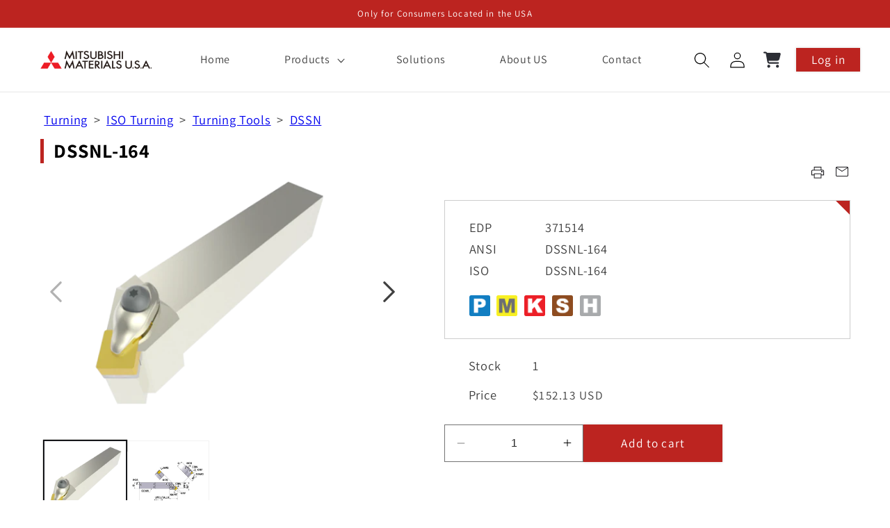

--- FILE ---
content_type: image/svg+xml
request_url: https://mmusec.mmc-carbide.com/cdn/shop/t/7/assets/asset-cart.svg?v=110339134063765613331731970233
body_size: -18
content:
<svg width="24" height="23" viewBox="0 0 24 23" fill="none" xmlns="http://www.w3.org/2000/svg">
<path d="M0 1.53125C0 0.959766 0.445833 0.5 1 0.5H2.89583C3.8125 0.5 4.625 1.05 5.00417 1.875H22.1292C23.225 1.875 24.025 2.94922 23.7375 4.04063L22.0292 10.5848C21.675 11.934 20.4875 12.875 19.1333 12.875H7.1125L7.3375 14.0996C7.42917 14.5852 7.84167 14.9375 8.32083 14.9375H20.3333C20.8875 14.9375 21.3333 15.3973 21.3333 15.9688C21.3333 16.5402 20.8875 17 20.3333 17H8.32083C6.87917 17 5.64167 15.943 5.375 14.4863L3.225 2.8418C3.19583 2.67852 3.05833 2.5625 2.89583 2.5625H1C0.445833 2.5625 0 2.10273 0 1.53125ZM5.33333 20.4375C5.33333 20.1666 5.38507 19.8984 5.48557 19.6482C5.58608 19.398 5.7334 19.1706 5.91912 18.9791C6.10484 18.7876 6.32532 18.6356 6.56797 18.532C6.81062 18.4283 7.07069 18.375 7.33333 18.375C7.59598 18.375 7.85605 18.4283 8.0987 18.532C8.34135 18.6356 8.56183 18.7876 8.74755 18.9791C8.93326 19.1706 9.08058 19.398 9.18109 19.6482C9.2816 19.8984 9.33333 20.1666 9.33333 20.4375C9.33333 20.7084 9.2816 20.9766 9.18109 21.2268C9.08058 21.477 8.93326 21.7044 8.74755 21.8959C8.56183 22.0874 8.34135 22.2394 8.0987 22.343C7.85605 22.4467 7.59598 22.5 7.33333 22.5C7.07069 22.5 6.81062 22.4467 6.56797 22.343C6.32532 22.2394 6.10484 22.0874 5.91912 21.8959C5.7334 21.7044 5.58608 21.477 5.48557 21.2268C5.38507 20.9766 5.33333 20.7084 5.33333 20.4375ZM19.3333 18.375C19.8638 18.375 20.3725 18.5923 20.7475 18.9791C21.1226 19.3659 21.3333 19.8905 21.3333 20.4375C21.3333 20.9845 21.1226 21.5091 20.7475 21.8959C20.3725 22.2827 19.8638 22.5 19.3333 22.5C18.8029 22.5 18.2942 22.2827 17.9191 21.8959C17.544 21.5091 17.3333 20.9845 17.3333 20.4375C17.3333 19.8905 17.544 19.3659 17.9191 18.9791C18.2942 18.5923 18.8029 18.375 19.3333 18.375Z" fill="#2C2E35"/>
</svg>


--- FILE ---
content_type: image/svg+xml
request_url: https://mmusec.mmc-carbide.com/cdn/shop/t/7/assets/asset-black-circle.svg?v=61487935588557738771731970233
body_size: -673
content:
<svg width="18" height="17" viewBox="0 0 18 17" fill="none" xmlns="http://www.w3.org/2000/svg">
<circle cx="9" cy="8.5" r="8.5" fill="#2C2E35"/>
</svg>


--- FILE ---
content_type: image/svg+xml
request_url: https://mmusec.mmc-carbide.com/cdn/shop/t/7/assets/asset-black-bar.svg?v=57687610294524357631731970233
body_size: -950
content:
<svg width="24" height="4" viewBox="0 0 24 4" fill="none" xmlns="http://www.w3.org/2000/svg">
<line x1="0.716675" y1="2.25037" x2="23.2167" y2="1.75037" stroke="#2C2E35" stroke-width="3"/>
</svg>
